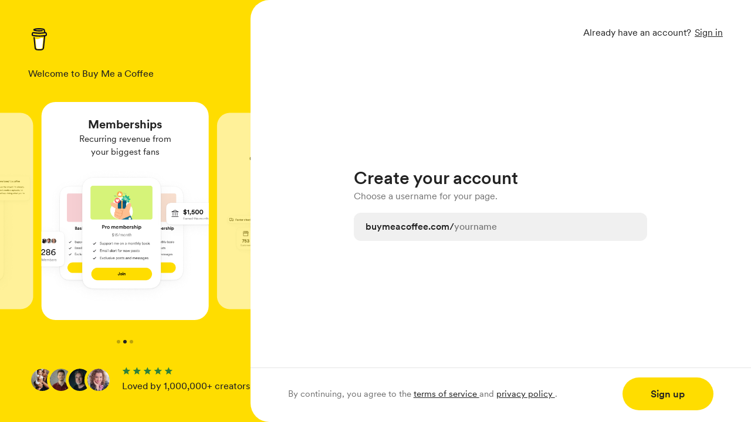

--- FILE ---
content_type: text/css
request_url: https://cdn.buymeacoffee.com/static/prod/11.3.8/build/assets/AuthLayout-6f653114.css
body_size: -105
content:
.slide-enter-from[data-v-ba621c72],.slide-leave-to[data-v-ba621c72]{margin-top:-90px}.slide-enter-to[data-v-ba621c72],.slide-leave-from[data-v-ba621c72]{margin-top:0}.slide-enter-active[data-v-ba621c72],.slide-leave-active[data-v-ba621c72]{transition:margin-top .5s ease-in-out}.snackbar[data-v-ba621c72]{background-color:#fd0}.dot-flashing-dark[data-v-3284e208]:before,.dot-flashing-dark[data-v-3284e208]:after{content:"";position:absolute;top:0;display:inline-block}.dot-flashing-dark[data-v-3284e208]:before{left:-.75rem;height:.5rem;width:.5rem;border-radius:9999px;background-color:var(--theme-text-color);animation:dotFlashing-3284e208 .4s infinite alternate;animation-delay:0s;--tw-bg-opacity: 1;background-color:rgb(34 34 34 / var(--tw-bg-opacity));animation:dotFlashing-dark-3284e208 .4s infinite alternate}.dot-flashing-dark[data-v-3284e208]{height:.5rem;width:.5rem;border-radius:9999px;background-color:var(--theme-text-color);animation:dotFlashing-3284e208 .4s infinite linear alternate;animation-delay:.1s;--tw-bg-opacity: 1;background-color:rgb(34 34 34 / var(--tw-bg-opacity));animation:dotFlashing-dark-3284e208 .4s infinite linear alternate}.dot-flashing-dark[data-v-3284e208]:after{left:.75rem;height:.5rem;width:.5rem;border-radius:9999px;background-color:var(--theme-text-color);animation:dotFlashing-3284e208 .4s infinite alternate;--tw-bg-opacity: 1;background-color:rgb(34 34 34 / var(--tw-bg-opacity));animation:dotFlashing-dark-3284e208 .4s infinite alternate;animation-delay:.4s}@keyframes dotFlashing-3284e208{0%{background-color:var(--theme-text-color)}50%,to{background-color:var(--btn-loader-color)}}@keyframes dotFlashing-dark-3284e208{0%{--tw-bg-opacity: 1;background-color:rgb(34 34 34 / var(--tw-bg-opacity))}50%,to{background-color:#00000080}}


--- FILE ---
content_type: text/css
request_url: https://cdn.buymeacoffee.com/static/prod/11.3.8/build/assets/Signup-052782fb.css
body_size: -110
content:
.tw-signup-carousel .carousel__slide--sliding{transition:.5s}.tw-signup-carousel .carousel__slide{--tw-scale-x: .9;--tw-scale-y: .9;transform:translate(var(--tw-translate-x),var(--tw-translate-y)) rotate(var(--tw-rotate)) skew(var(--tw-skew-x)) skewY(var(--tw-skew-y)) scaleX(var(--tw-scale-x)) scaleY(var(--tw-scale-y));opacity:.9}.tw-signup-carousel .carousel__slide--active~.carousel__slide{--tw-scale-x: .9;--tw-scale-y: .9;transform:translate(var(--tw-translate-x),var(--tw-translate-y)) rotate(var(--tw-rotate)) skew(var(--tw-skew-x)) skewY(var(--tw-skew-y)) scaleX(var(--tw-scale-x)) scaleY(var(--tw-scale-y))}.tw-signup-carousel .carousel__slide--prev,.tw-signup-carousel .carousel__slide--next{opacity:.6}.tw-signup-carousel .carousel__slide--active{--tw-scale-x: 1;--tw-scale-y: 1;transform:translate(var(--tw-translate-x),var(--tw-translate-y)) rotate(var(--tw-rotate)) skew(var(--tw-skew-x)) skewY(var(--tw-skew-y)) scaleX(var(--tw-scale-x)) scaleY(var(--tw-scale-y));opacity:1}.tw-signup-carousel .carousel__pagination-button{padding:2.5px}.tw-signup-carousel .carousel__pagination-button:after{height:.375rem;width:.375rem;border-radius:9999px;background-color:#2222224d}.tw-signup-carousel .carousel__pagination-button--active:after{--tw-bg-opacity: 1;background-color:rgb(34 34 34 / var(--tw-bg-opacity))}.tw-signup-carousel .carousel__pagination{margin-top:2rem}.tw-signup-page-h{height:calc(100vh - 161px)}@media (max-width: 767px){.tw-signup-page-h{height:auto}}


--- FILE ---
content_type: application/javascript
request_url: https://cdn.buymeacoffee.com/static/prod/11.3.8/build/assets/Signup-36319028.js
body_size: 5976
content:
import{_ as oe}from"./AuthLayout-7379eab6.js";import{_ as H}from"./Logo-d34b5d8d.js";import{P as re,S as le,C as ne}from"./carousel.es-d3f7b581.js";/* empty css                 */import{e as ie}from"./extra-98688e20.js";import{_ as K}from"./_plugin-vue_export-helper-c27b6911.js";import{o as r,c as d,a as t,e as m,w as b,u as e,F as B,p as I,f as g,t as U,g as L,l as ue,s as ce,r as u,d as F,b as W,n as C,h,j as de,P as pe,x as me}from"./app-212b941c.js";import{a as S}from"./appVariables-ad2859bc.js";import{A as Z}from"./Button-969c4200.js";import{_ as N}from"./InputV1-3477f0dc.js";import{_ as E}from"./InputError-102ed8c9.js";import{_ as fe}from"./lodash-b78fc1ef.js";import{h as c,r as T}from"./BaseLayout-915c14cf.js";import{a as _e,_ as he}from"./AuthSocials-1a23adc4.js";import{_ as ge,s as ve}from"./PasswordStrengthMeter-3c19bf2e.js";import{_ as we}from"./VisibleCaptcha-62b1d97b.js";import{a as xe}from"./authHelper-5e78f1f6.js";import{c as M}from"./captchaHelper-d186b337.js";import{i as ye,a as A}from"./ReCaptcha-df4688a3.js";import"./AppHead-210b3d49.js";import"./AppLogo-ee6cf316.js";import"./userTypes-7c3f4db0.js";import"./Facebook-99b5eed6.js";import"./XIcon-c4a0c643.js";const be="https://cdn.buymeacoffee.com/static/prod/11.3.8/build/assets/donations-294dc640.png",ke="https://cdn.buymeacoffee.com/static/prod/11.3.8/build/assets/membership-415454c0.png",$e="https://cdn.buymeacoffee.com/static/prod/11.3.8/build/assets/user1-345f214a.jpg",Ce="https://cdn.buymeacoffee.com/static/prod/11.3.8/build/assets/user2-9186212b.jpg",Se="https://cdn.buymeacoffee.com/static/prod/11.3.8/build/assets/user3-e25bb814.jpg",Ee="https://cdn.buymeacoffee.com/static/prod/11.3.8/build/assets/user4-1092a27e.jpg",je={},Ve={width:"14",height:"13",viewBox:"0 0 14 13",fill:"none",xmlns:"http://www.w3.org/2000/svg"},Le=t("path",{d:"M7.33317 10.5133L11.4532 13L10.3598 8.31331L13.9998 5.15998L9.2065 4.75331L7.33317 0.333313L5.45984 4.75331L0.666504 5.15998L4.3065 8.31331L3.21317 13L7.33317 10.5133Z",fill:"#2E813A"},null,-1),Pe=[Le];function Ae($,p){return r(),d("svg",Ve,Pe)}const Be=K(je,[["render",Ae]]);const Fe={class:"flex justify-between flex-col relative h-full"},Ne={class:"pl-12 pt-12 lg:p-6"},Te=t("h3",{class:"text-dark font-cr-book text-md mt-7"},"Welcome to Buy Me a Coffee",-1),Ue={class:"tw-signup-carousel"},Re={class:"carousel__item w-full text-center"},Ie={class:"bg-white rounded-3xl text-dark py-6 2xl:py-14"},Me={class:"text-xl font-cr-bold"},Ke={class:"text-sm font-cr-regular px-12"},Oe=["src","alt"],De={class:"flex pl-12 pb-12 lg:p-6 lg:pb-10"},Ge={class:"flex"},ze=["href","aria-label"],He=t("div",{class:"bg-dark/50 w-full h-full absolute left-0 top-0 opacity-0 transition group-hover:opacity-100"},null,-1),We=["src","alt"],Ze={class:"ml-4 font-cr-book text-md flex items-center"},qe={class:"flex","aria-hidden":"true"},Je=t("div",{class:"mt-2"},"Loved by 1,000,000+ creators",-1),Qe={__name:"SignupSection1",setup($){let p=[{src:$e,name:"Illiyin Morrison",href:"illymorrison"},{src:Ce,name:"Koenkk",href:"koenkk"},{src:Se,name:"Neil Farrimond",href:"neilfarrimond"},{src:Ee,name:"El Botón Dorado",href:"elbotondorado"}],o=[{title:"Support",desc:"An easy way for your audience to say thanks",image:be},{title:"Memberships",desc:"Recurring revenue from your biggest fans",image:ke},{title:"Shop",desc:"A creative way to sell digital or physical items",image:ie}];return(s,f)=>(r(),d("div",Fe,[t("div",Ne,[m(H,{fromPage:"signup",fillClass:"fill-white",width:38,height:38}),Te]),t("div",Ue,[m(e(ne),{ref:"carousel","aria-hidden":"true",itemsToShow:1.5,wrapAround:!0,transition:500,autoplay:2e3},{addons:b(()=>[m(e(re))]),default:b(()=>[(r(!0),d(B,null,I(e(o),l=>(r(),g(e(le),{class:"w-full"},{default:b(()=>[t("div",Re,[t("div",Ie,[t("h3",Me,U(l.title),1),t("h4",Ke,U(l.desc),1),t("img",{src:l.image,alt:l.title,class:"h-60 object-cover mx-auto mt-3 lg:h-30"},null,8,Oe)])])]),_:2},1024))),256))]),_:1},512)]),t("div",De,[t("div",Ge,[(r(!0),d(B,null,I(e(p),l=>(r(),d("a",{href:`${e(S).appUrl}/${l.href}`,target:"_blank","aria-label":`Visit ${l.name}'s Buy Me a Coffee page`,class:"-ml-4 first:ml-0 block border-5 border-primary w-12 h-12 rounded-full relative group overflow-hidden transform hover:scale-110 duration-300"},[He,t("img",{src:l.src,alt:l.name,class:"w-10 h-10 rounded-full object-cover"},null,8,We)],8,ze))),256))]),t("div",Ze,[t("div",null,[t("div",qe,[(r(),d(B,null,I(5,l=>m(Be,{class:"mr-1"})),64))]),Je])])])]))}},Xe={class:"w-full py-4 px-16 border-t border-greyE5 border-solid flex items-center justify-between xl:px-10 xs:flex-wrap-reverse xs:px-0 xs:border-none xs:mt-3"},Ye={class:"text-grey71 text-sm font-cr-regular mr-5 xs:w-full xs:mt-6 xs:mr-0","aria-label":"By continuing, you agree to the terms of service and privacy policy."},et=["href"],tt=["href"],q={__name:"SignupFooter",setup($){return(p,o)=>(r(),d("div",Xe,[t("h5",Ye,[L(" By continuing, you agree to the "),t("a",{href:`${e(S).appUrl}/terms`,target:"_blank",class:"text-dark underline hover:no-underline","aria-label":"Read the terms of service. Opens in a new tab."}," terms of service ",8,et),L(" and "),t("a",{href:`${e(S).appUrl}/privacy-policy`,target:"_blank",class:"text-dark underline hover:no-underline","aria-label":"Read the privacy policy. Opens in a new tab."}," privacy policy ",8,tt),L(". ")]),ue(p.$slots,"default")]))}},st={},at={width:"16",height:"16",viewBox:"0 0 16 16",fill:"none",xmlns:"http://www.w3.org/2000/svg"},ot=t("g",{opacity:"0.9"},[t("path",{d:"M7.99577 4.02381e-05C12.4117 4.02381e-05 15.9915 3.57987 15.9915 7.99578C15.9915 12.4117 12.4117 15.9915 7.99577 15.9915C3.57986 15.9915 3.31653e-05 12.4117 3.31653e-05 7.99578C-0.0125321 3.59239 3.5469 0.0126055 7.95025 4.02381e-05C7.96542 -3.24017e-06 7.9806 -3.24017e-06 7.99577 4.02381e-05Z",fill:"#21BF73"}),t("path",{d:"M12.4253 5.79239L6.74654 11.4712L3.56641 8.31378L4.86119 7.04174L6.74654 8.90439L11.1306 4.52035L12.4253 5.79239Z",fill:"white"})],-1),rt=[ot];function lt($,p){return r(),d("svg",at,rt)}const nt=K(st,[["render",lt]]),it={},ut={width:"16",height:"16",viewBox:"0 0 16 16",version:"1.1",xmlns:"http://www.w3.org/2000/svg","xmlns:xlink":"http://www.w3.org/1999/xlink"},ct=ce('<title>Group 2</title><g id="Page-1" stroke="none" stroke-width="1" fill="none" fill-rule="evenodd"><g id="Artboard" transform="translate(-674.000000, -180.000000)"><g id="Group-2" transform="translate(674.000000, 180.000000)"><path d="M8.00001659,0 C12.4182737,0 16,3.58175907 16,8.00001631 C16,12.4182736 12.4182737,16 8.00001659,16 C3.5817595,16 0,12.4182736 0,8.00001631 L0,8.00001631 C-0.0125387043,3.59428746 3.54878549,0.0126045137 7.95447069,0 C7.96965266,0 7.98483462,0 8.00001659,0 Z" id="Path" fill="#F64B3C" fill-rule="nonzero"></path><polygon id="Path" fill="#FFFFFF" points="10.5454545 4 12 5.45454545 9.45423602 7.99991021 12 10.5454545 10.5454545 12 7.99991021 9.45423602 5.45454545 12 4 10.5454545 6.54455589 7.99991021 4 5.45454545 5.45454545 4 7.99991021 6.54455589"></polygon></g></g></g>',2),dt=[ct];function pt($,p){return r(),d("svg",ut,dt)}const mt=K(it,[["render",pt]]),ft={class:"xs:h-screen xs:flex xs:mt-12 xs:flex-wrap"},_t={class:"mx-auto"},ht={class:"text-dark tw-signup-page-h flex items-center justify-center tw-bottom-to-top-fadein xs:w-full"},gt={class:"w-125 xs:w-11/12 relative"},vt=t("h1",{class:"text-3xl font-cr-medium xs:text-2xl"},"Create your account",-1),wt=t("h4",{class:"text-grey71 font-cr-regular text-md mt-0.5"},"Choose a username for your page.",-1),xt={class:"mt-4 font-cr-regular text-md relative overflow-hidden"},yt=t("h3",{class:"pl-4 flex items-center rounded-l-lg absolute h-10 top-1 left-1 font-cr-medium"},"buymeacoffee.com/",-1),bt={class:"absolute right-4 top-4"},kt={key:0,class:"tw-circle-loader w-4 h-4"},$t={__name:"ChooseUsername",emits:["triggerGotoNextStep"],setup($,{emit:p}){let o=u({project_slug:F().props.username?F().props.username:""}),s=u([]),f=u(!1),l=u(!1),k=u(!1),y=u("");W(()=>{F().props.username&&V(),S.IsBrowser&&(y.value=c.getParamsValueFromUrl("failure_message"))});const j=()=>{s.value=[];let x=c.validationCheckV1(o.value);return x.status?!0:(s.value=x.error,!1)},V=fe.debounce(async()=>{if(y.value="",o.value.project_slug!=="")try{l.value=!1,s.value.project_slug="",f.value=!0;let x={project_slug:o.value.project_slug};const v=await T.checkUsernameAvailable(x);if(v){let _=v.data.data;setTimeout(()=>{f.value=!1,l.value=_.available,s.value.project_slug=_.available?"":`The username ${_.project_slug} is already taken.`},200)}}catch(x){setTimeout(()=>{f.value=!1,s.value=c.handleErrorArray(x.response.data.errors)},200)}},600),w=()=>{j()&&l.value&&(k.value=!0,S.IsBrowser&&c.setCookieValue("username",o.value.project_slug),setTimeout(()=>{k.value=!1,p("triggerGotoNextStep")},1e3))};return(x,v)=>(r(),d("div",ft,[t("div",_t,[t("div",ht,[t("div",gt,[vt,wt,t("div",xt,[yt,m(N,{type:"text",id:"username",class:C(["pl-[169px] pr-10 xs:pr-8"," signup-username-"+e(c).generateRandomNum()+" "]),placeholder:"yourname",hasError:e(s).project_slug,modelValue:e(o).project_slug,"onUpdate:modelValue":v[0]||(v[0]=_=>e(o).project_slug=_),onKeydown:v[1]||(v[1]=_=>e(c).triggerEnterKeyEvent(_,w)),onInput:e(V)},null,8,["hasError","modelValue","onInput","class"]),t("div",bt,[e(f)?(r(),d("div",kt)):h("",!0),e(l)?(r(),g(nt,{key:1,"aria-label":`The username ${e(o).project_slug} is available`},null,8,["aria-label"])):h("",!0),!e(l)&&e(s).project_slug?(r(),g(mt,{key:2,"aria-hidden":"true"})):h("",!0)])]),e(s)&&e(s).project_slug?(r(),g(E,{key:0,class:"mt-2 ml-1 text-sm minxs:absolute",message:e(s).project_slug},null,8,["message"])):h("",!0),e(y)?(r(),g(E,{key:1,class:"mt-4 ml-1 text-sm",message:e(y)},null,8,["message"])):h("",!0)])]),m(q,{class:"xs:w-11/12 xs:mx-auto"},{default:b(()=>[t("h5",{style:{display:"none !important"},class:C("bmc-signup-btn-"+e(c).generateRandomNum())},"Sign up",2),m(Z,{onClick:w,btnType:"white",disabled:e(k),initiallyDisabled:e(o).project_slug!==""&&!e(l),class:"font-cr-medium h-14 px-3 text-base tw-primary-color-rounded-full w-[155px] xs:w-full xs:h-12"},{default:b(()=>[t("h5",{class:C("bmc-signup-btn-"+e(c).generateRandomNum())},"Sign up",2)]),_:1},8,["disabled","initiallyDisabled"])]),_:1})])]))}},Ct={class:"text-dark flex justify-center items-center tw-signup-page-h py-4 overflow-auto tw-bottom-to-top-fadein"},St={class:"w-100 xs:w-11/12"},Et={class:"text-3xl font-cr-medium mb-5 xs:text-2xl xs:mt-6"},jt={class:"mt-4"},Vt={key:0,class:"mt-4 relative"},Lt={class:"cursor-pointer text-grey71 font-cr-book text-md"},Pt={key:0,class:"tw-circle-loader w-4 h-4 mx-auto absolute right-4 top-4"},At=t("div",{class:"text-grey71 font-cr-regular text-md mt-3"},"Please check your email for a verification code.",-1),Bt={key:1},Ft={__name:"CreateAccount",setup($){const p=F().props;let o=u({email:"",password:"",otp:null}),s=u([]),f=u(!1),l=u(!1),k=u(!1),y=u(p.settings.captcha_version),j=u(!1),V=u(!1),w=u("password"),x=u(0),v=u(""),_=u(""),O=u(!1),D=u("");const J=()=>{s.value=[];let n=c.validationCheckV1(o.value);return n.status?!0:(s.value=n.error,!1)};W(async()=>{ye(p.settings),o.value.email=S.IsBrowser?c.getParamsValueFromUrl("email"):""});const P=async()=>{if(w.value="password",V.value||o.value.password.length<ve.PASSWORD_MIN_LENGTH){v.value="error";return}if(z.value||!J())return;if(!c.validateEmail(o.value.email)){s.value.email="The email must be valid email address.";return}if(j.value=!1,f.value=!0,l.value){await Q();return}let n={email:o.value.email,password:o.value.password};if(A.isCaptchaEnabledInLogin){if(_.value=await M.getCaptcha("signup"),!_.value){s.value.client_response="Please verify the Captcha and try again.",f.value=!1;return}n.client_response=_.value,n.captcha_version=y.value}try{const a=await axios.post("auth/signup",n);a.data.account_created&&(l.value=!0,D.value=a.data.captcha_token,await G())}catch(a){f.value=!1,R(a,"signup")}},R=(n,a)=>{f.value=!1;let i=n.response.data.errors,ae=M.switchCaptcha(i);s.value=c.handleErrorArray(i),ae&&(a=="login"&&(O.value=!0),y.value="v2",s.value.client_response="")},G=async n=>{s.value.otp="",n==="resend"&&(k.value=!0);try{const a=await T.generateOtp({email:o.value.email,is_signup:1});l.value=!0,o.value.otp=l.value?"":null,k.value=!1,f.value=!1,S.IsBrowser&&setTimeout(()=>{c.autoFocus("otp")},10)}catch(a){k.value=!1,f.value=!1,R(a,"otp")}},Q=async()=>{try{let n={email:o.value.email,password:o.value.password,otp:o.value.otp};if(A.isCaptchaEnabledInLogin&&O.value){if(_.value=await M.getCaptcha("signup"),!_.value){s.value.client_response="Please verify the Captcha and try again.",f.value=!1;return}n.client_response=_.value,n.captcha_version=y.value}else n.captcha_token=D.value,n.client_response=_.value,n.captcha_version=y.value;const a=await T.loginUsingOtp(n);if(a){let i=a.data.access_token;x.value=a.data.data.user_role,T.loginOtherRepos(i,X)}}catch(n){R(n,"login")}},X=()=>{window.location=xe.redirectUrlAfterLogin(x.value)},Y=()=>{s.value.password="",v.value="",j.value=!0},ee=n=>{V.value=n},z=de(()=>o.value.password.length==0),te=()=>{w.value=="password"?w.value="text":w.value="password"},se=()=>{w.value="password"};return(n,a)=>(r(),d("div",null,[t("div",Ct,[t("div",St,[t("div",Et,"Welcome, "+U(e(c).getCookieValue("username")),1),m(_e),m(he,{text:"or"}),t("div",null,[m(N,{type:"email",id:"email",placeholder:"Email",modelValue:e(o).email,"onUpdate:modelValue":a[0]||(a[0]=i=>e(o).email=i),hasError:e(s).email,onKeydown:a[1]||(a[1]=i=>e(c).triggerEnterKeyEvent(i,P)),onInput:a[2]||(a[2]=i=>{e(s).email=""}),class:C(" signup-email-"+e(c).generateRandomNum()+" ")},null,8,["modelValue","hasError","class"]),e(s)&&e(s).email?(r(),g(E,{key:0,class:"my-1 text-sm pr-5",message:e(s).email},null,8,["message"])):h("",!0)]),t("div",jt,[t("div",{class:"relative",onBlur:a[6]||(a[6]=i=>se())},[m(N,{type:e(w),id:"password",modelValue:e(o).password,"onUpdate:modelValue":a[3]||(a[3]=i=>e(o).password=i),placeholder:"Password",hasError:e(s).password||e(v)=="error",maxlength:"255",onKeydown:a[4]||(a[4]=i=>e(c).triggerEnterKeyEvent(i,P)),onFocus:a[5]||(a[5]=i=>Y()),class:C(" signup-password-"+e(c).generateRandomNum()+" ")},null,8,["type","modelValue","hasError","class"]),e(o).password.length>0?(r(),d("div",{key:0,role:"button",onClick:te,class:"eye-icon z-50 absolute h-full flex items-center cursor-pointer hover:underline top-0 right-4 text-dark text-[14px] font-cr-book"},U(e(w)==="text"?"Hide":"Show"),1)):h("",!0)],32),e(s)&&e(s).password?(r(),g(E,{key:0,class:"my-1 text-sm",message:e(s).password},null,8,["message"])):h("",!0),e(j)?(r(),g(ge,{key:1,onOnPasswordSet:ee,passwordState:e(v),password:e(o).password},null,8,["passwordState","password"])):h("",!0)]),e(l)?(r(),d("div",Vt,[m(N,{type:"number",id:"otp",min:"1",modelValue:e(o).otp,"onUpdate:modelValue":a[7]||(a[7]=i=>e(o).otp=i),placeholder:"Paste login code",hasError:e(s).otp,onKeydown:a[8]||(a[8]=i=>e(c).triggerEnterKeyEvent(i,P)),onInput:a[9]||(a[9]=i=>{e(s).otp=""}),class:C(" signup-otp-"+e(c).generateRandomNum()+" ")},null,8,["modelValue","hasError","class"]),t("div",Lt,[e(k)?(r(),d("div",Pt)):(r(),d("span",{key:1,role:"button",onClick:a[10]||(a[10]=i=>G("resend")),class:"absolute right-4 top-3"},"Resend"))]),e(s)&&e(s).otp?(r(),g(E,{key:0,class:"my-1 text-sm",message:e(s).otp},null,8,["message"])):h("",!0),At])):h("",!0),e(A).isCaptchaEnabledInLogin?(r(),d(B,{key:1},[e(A).showVisibleCaptcha?(r(),g(we,{key:0,fromPage:"auth",captchaError:e(s).client_response},null,8,["captchaError"])):(r(),d("div",Bt,[e(s)&&e(s).client_response?(r(),g(E,{key:0,class:"my-1 text-sm",message:e(s).client_response},null,8,["message"])):h("",!0)]))],64)):h("",!0)])]),m(q,{class:"xs:w-11/12 xs:mx-auto xs:mb-12"},{default:b(()=>[t("span",{style:{display:"none !important"},class:C(["relative z-10 inline-flex w-full items-center justify-center","bmc-btn-"+e(c).generateRandomNum()])},"Sign up",2),m(Z,{onClick:P,disabled:e(f),btnType:"white",initiallyDisabled:z.value,class:"font-cr-medium h-14 px-12 text-base tw-primary-color-rounded-full w-[155px] xs:w-full"},{default:b(()=>[L(" Sign up ")]),_:1},8,["disabled","initiallyDisabled"])]),_:1})]))}};const Nt={class:"w-full grid grid-cols-6 h-screen text-dark overflow-hidden sm:bg-white xs:h-auto"},Tt={class:"col-span-2 relative h-full bg-primary sm:hidden"},Ut={class:"relative bg-primary col-span-4 sm:col-span-7"},Rt={class:"bg-white rounded-l-[32px] h-full relative sm:bg-white sm:rounded-none"},It={class:"w-full flex items-center justify-end pr-12 pt-11 font-cr-regular sm:justify-between xs:pt-6 xs:px-4"},Mt={class:"flex"},Kt=t("div",{class:"xs:hidden"},"Already have an account?",-1),ps={__name:"Signup",setup($){let p=u("choose_username");return(o,s)=>(r(),g(oe,{fromPage:"signup"},{default:b(()=>[t("div",Nt,[t("div",Tt,[m(Qe)]),t("div",Ut,[t("div",Rt,[t("div",It,[m(H,{class:"hidden sm:block",width:38,height:38}),t("div",Mt,[Kt,m(e(pe),{href:"login",class:"ml-1.5 underline hover:no-underline"},{default:b(()=>[L("Sign in")]),_:1})])]),e(p)==="choose_username"?(r(),g($t,{key:0,onTriggerGotoNextStep:s[0]||(s[0]=f=>me(p)?p.value="create_account":p="create_account")})):e(p)==="create_account"?(r(),g(Ft,{key:1})):h("",!0)])])])]),_:1}))}};export{ps as default};


--- FILE ---
content_type: application/javascript
request_url: https://cdn.buymeacoffee.com/static/prod/11.3.8/build/assets/AuthLayout-7379eab6.js
body_size: 866
content:
import{_ as g}from"./Logo-d34b5d8d.js";import{r as h,b as x,o as t,f as r,w as c,c as n,a as l,t as w,h as _,T as k,e as o,g as y,u as i,P as $,n as d,l as b}from"./app-212b941c.js";import{h as f,r as B,_ as S}from"./BaseLayout-915c14cf.js";import{_ as v}from"./_plugin-vue_export-helper-c27b6911.js";import{_ as P}from"./AppHead-210b3d49.js";import{a as V}from"./appVariables-ad2859bc.js";const C={key:0,class:"snackbar w-full h-16 flex items-center justify-center overflow-hidden"},N={class:"font-cr-book text-16"},j={__name:"SnackBar",setup(e){const a=h(!1),s=h("");return x(()=>{const u=new URLSearchParams(window.location.search).get("info")??null;u&&(s.value=u,a.value=!0,setTimeout(()=>{a.value=!1;const m=new URL(window.location.href);m.searchParams.delete("info"),window.history.replaceState({},"",m.toString())},3e3))}),(p,u)=>(t(),r(k,{name:"slide",appear:""},{default:c(()=>[a.value?(t(),n("div",C,[l("span",N,w(s.value),1)])):_("",!0)]),_:1}))}},T=v(j,[["__scopeId","data-v-ba621c72"]]),D={class:"flex justify-between items-center font-cr-regular text-base h-16 px-6"},L={class:"flex items-center"},R=l("div",{class:"xs:hidden"},"Don't have an account?",-1),A={__name:"LoginHeader",setup(e){return(a,s)=>(t(),n("div",D,[o(g),l("div",L,[R,o(i($),{href:"signup",class:"ml-1.5 underline hover:no-underline"},{default:c(()=>[y("Sign up")]),_:1})])]))}};const I=["type"],z={key:1,class:"relative w-2 h-2 rounded-full dot-flashing-dark bg-dark"},E={__name:"ButtonV1",props:{type:{type:String,default:"submit"},btnType:{type:String,default:"primary"},disabled:Boolean,initiallyDisabled:Boolean},setup(e){return(a,s)=>(t(),n("button",{type:e.type,class:d(["relative bg-white border border-greyE5 rounded-lg text-dark font-cr-book flex justify-center items-center focus:outline-none ring-transparent transition-colors hover:bg-dark/5",[e.disabled?"pointer-events-none":e.initiallyDisabled?"opacity-50 cursor-not-allowed":"cursor-pointer"," bmc-btn-v1-wrapper-"+i(f).generateRandomNum()]])},[e.disabled?(t(),n("div",z)):(t(),n("span",{key:0,class:d(["relative z-10 inline-flex w-full items-center justify-center"," bmc-btn-v1-"+i(f).generateRandomNum()])},[b(a.$slots,"default",{},void 0,!0)],2))],10,I))}},H=v(E,[["__scopeId","data-v-3284e208"]]),U={class:"flex justify-between items-center font-cr-regular text-base pt-12 px-12 xs:pt-4 xs:px-6"},q={__name:"SignupCompleteHeader",setup(e){return(a,s)=>(t(),n("div",U,[o(g,{width:"38",height:"38"}),o(H,{onClick:s[0]||(s[0]=p=>i(B).logout()),class:"h-10 px-4 text-sm mb-3 font-cr-medium",id:"google-login-page",btnType:"primary"},{default:c(()=>[y(" Logout ")]),_:1})]))}},Q={__name:"AuthLayout",props:["fromPage"],setup(e){return V.IsBrowser&&f.deleteCookieByName("inviteeDetailsCookie"),(a,s)=>(t(),r(S,null,{default:c(()=>[o(P),o(T),e.fromPage==="login"?(t(),r(A,{key:0})):_("",!0),e.fromPage==="complete_signup"?(t(),r(q,{key:1})):_("",!0),l("div",{class:d(e.fromPage==="complete_signup"?"flex flex-col justify-between h-[calc(100vh-100px)] xs:h-auto":"")},[b(a.$slots,"default")],2)]),_:3}))}};export{H as A,Q as _};


--- FILE ---
content_type: application/javascript
request_url: https://cdn.buymeacoffee.com/static/prod/11.3.8/build/assets/Logo-d34b5d8d.js
body_size: -106
content:
import{_ as i}from"./AppLogo-ee6cf316.js";import{a}from"./appVariables-ad2859bc.js";import{r as o,d as h,b as n,o as f,c as m,e as u,u as l}from"./app-212b941c.js";import{u as c}from"./userTypes-7c3f4db0.js";const d=["href","title"],b={__name:"Logo",props:["fillClass","width","height","fromPage"],setup(e){let r=0,t=o(a.appUrl),s=h().props.current_user_data;return n(()=>{s&&(r=s.data.role,r===c.SUPPORTER?t.value=a.mainUrl+"/home":t.value=a.mainUrl+"/dashboard")}),(p,g)=>(f(),m("a",{href:l(t),title:l(a).appName},[u(i,{width:e.width?e.width:30,height:e.height?e.height:30,fillClass:e.fillClass},null,8,["width","height","fillClass"])],8,d))}};export{b as _};


--- FILE ---
content_type: application/javascript
request_url: https://cdn.buymeacoffee.com/static/prod/11.3.8/build/assets/InputV1-3477f0dc.js
body_size: 2
content:
import{r as d,b as f,o as i,c,n as m}from"./app-212b941c.js";const p=["value","readonly"],g={__name:"InputV1",props:{modelValue:{default:""},inputCssType:{default:""},hasError:{default:!1},readonly:{default:!1}},emits:["update:modelValue"],setup(e,{expose:t}){t({focus:()=>{var o;return(o=r.value)==null?void 0:o.focus()}});const r=d(null),l="!border-error focus:border-error hover:border-error",u="bg-greyF0 hover:bg-greyE7 focus:border-dark15",n="bg-greyF0 focus:!bg-greyF0 cursor-not-allowed";return f(()=>{r.value.hasAttribute("autofocus")&&r.value.focus()}),(o,a)=>(i(),c("input",{class:m(["w-full border-2 border-transparent transition hover:ease-out duration-75 outline-2 outline-dark15 h-12 rounded-xl text-md px-4 py-3 text-dark font-cr-medium focus:bg-white placeholder:text-grey71 placeholder:font-cr-book tracking-normal focus:outline-none focus:ring-0 focus:ring-offset-0",e.readonly?n:e.hasError?l:u]),value:e.modelValue,onInput:a[0]||(a[0]=s=>o.$emit("update:modelValue",s.target.value)),readonly:e.readonly,ref_key:"input",ref:r},null,42,p))}};export{g as _};


--- FILE ---
content_type: application/javascript
request_url: https://cdn.buymeacoffee.com/static/prod/11.3.8/build/assets/authHelper-5e78f1f6.js
body_size: -253
content:
import{u as e}from"./userTypes-7c3f4db0.js";import{a}from"./appVariables-ad2859bc.js";const p={redirectUrlAfterLogin(t){let r="";switch(t){case e.CREATOR:case e.CREATOR_AND_SUPPORTER:r=`${a.mainUrl}/dashboard`;break;case e.SUPPORTER:r=`${a.mainUrl}/home`;break;default:r=`${a.appUrl}/complete-your-page`;break}return r}};export{p as a};


--- FILE ---
content_type: application/javascript
request_url: https://cdn.buymeacoffee.com/static/prod/11.3.8/build/assets/captchaHelper-d186b337.js
body_size: 52
content:
import{R as c,a as o}from"./ReCaptcha-df4688a3.js";import{h as t}from"./BaseLayout-915c14cf.js";import{a as r}from"./appVariables-ad2859bc.js";const h={async createCaptcha(e){return await(await c.load("6LdtjRkgAAAAAB-kYeIXk8208HEcMbrvzZj83oDS")).execute(e)},switchCaptcha(e){for(let a in e)if(a==="client_response")return o.showVisibleCaptcha=!0,!0;return!1},defineCaptchaV2Token(e){r.IsBrowser&&t.setCookieValue("v2CaptchaToken",e)},async getCaptcha(e){let a=o.showVisibleCaptcha&&r.IsBrowser?t.getCookieValue("v2CaptchaToken"):await this.createCaptcha(e);return t.deleteCookieByName("v2CaptchaToken"),a}};export{h as c};


--- FILE ---
content_type: application/javascript
request_url: https://cdn.buymeacoffee.com/static/prod/11.3.8/build/assets/extra-98688e20.js
body_size: -529
content:
const t="https://cdn.buymeacoffee.com/static/prod/11.3.8/build/assets/extra-b5047110.png";export{t as e};


--- FILE ---
content_type: application/javascript
request_url: https://cdn.buymeacoffee.com/static/prod/11.3.8/build/assets/AuthSocials-1a23adc4.js
body_size: 1559
content:
import{o as _,c as m,a as e,t as x,r as $,n,u as t,e as l,w as d}from"./app-212b941c.js";import{A as p}from"./AuthLayout-7379eab6.js";import{_ as w}from"./_plugin-vue_export-helper-c27b6911.js";import{_ as v}from"./Facebook-99b5eed6.js";import{_ as k}from"./XIcon-c4a0c643.js";import{a as g}from"./appVariables-ad2859bc.js";import{h as o}from"./BaseLayout-915c14cf.js";const y={class:"py-8 font-cr-regular text-sm flex items-center justify-center relative"},L=e("span",{class:"block w-full bg-greyE5 h-px"},null,-1),B={class:"bg-white py-2 px-4 absolute"},o1={__name:"LineSeparation",props:["text"],setup(c){return(a,r)=>(_(),m("div",y,[L,e("span",B,x(c.text),1)]))}},N={},R={width:"22",height:"22",viewBox:"0 0 23 24",fill:"none",xmlns:"http://www.w3.org/2000/svg"},V=e("path",{d:"M22.7074 12.2531C22.7074 11.4389 22.6436 10.6203 22.5074 9.81934H11.582V14.4315H17.8385C17.5788 15.9191 16.7446 17.235 15.5232 18.0711V21.0638H19.2557C21.4476 18.9777 22.7074 15.8971 22.7074 12.2531Z",fill:"#4285F4"},null,-1),A=e("path",{d:"M11.5851 23.9555C14.7091 23.9555 17.3436 22.8949 19.2631 21.0641L15.5305 18.0715C14.492 18.802 13.1514 19.2157 11.5894 19.2157C8.56757 19.2157 6.00542 17.1077 5.08611 14.2734H1.23438V17.3585C3.20068 21.403 7.20563 23.9555 11.5851 23.9555Z",fill:"#34A853"},null,-1),T=e("path",{d:"M5.07965 14.2764C4.59446 12.7888 4.59446 11.1781 5.07965 9.69055V6.60547H1.23214C-0.410713 9.98981 -0.410713 13.9771 1.23214 17.3614L5.07965 14.2764Z",fill:"#FBBC04"},null,-1),H=e("path",{d:"M11.5851 4.74065C13.2365 4.71424 14.8325 5.35678 16.0285 6.53624L19.3354 3.11669C17.2415 1.08344 14.4622 -0.0344006 11.5851 0.000807131C7.20564 0.000807131 3.20068 2.55337 1.23438 6.60225L5.08186 9.68733C5.99692 6.84871 8.56333 4.74065 11.5851 4.74065Z",fill:"#EA4335"},null,-1),I=[V,A,T,H];function M(c,a){return _(),m("svg",R,I)}const U=w(N,[["render",M]]),Z={},F={width:"20",height:"24",viewBox:"0 0 20 24",fill:"none",xmlns:"http://www.w3.org/2000/svg"},D=e("path",{d:"M6.68377 24C3.11185 23.9794 0.157227 16.6879 0.157227 12.9745C0.157227 6.90873 4.70762 5.58077 6.4613 5.58077C7.25162 5.58077 8.09551 5.89112 8.83984 6.16577C9.36034 6.35734 9.89865 6.55511 10.198 6.55511C10.3772 6.55511 10.7995 6.38688 11.1724 6.23927C11.9675 5.92272 12.957 5.5293 14.1091 5.5293C14.1112 5.5293 14.114 5.5293 14.116 5.5293C14.9763 5.5293 17.5849 5.71811 19.1532 8.0733L19.5206 8.62534L18.9919 9.0243C18.2366 9.5942 16.8585 10.6338 16.8585 12.6931C16.8585 15.132 18.4192 16.07 19.169 16.5211C19.5 16.7202 19.8426 16.9255 19.8426 17.3746C19.8426 17.6678 17.5025 23.9636 14.1043 23.9636C13.2728 23.9636 12.685 23.7137 12.1666 23.4933C11.642 23.2701 11.1895 23.0779 10.4417 23.0779C10.0627 23.0779 9.58341 23.2571 9.07599 23.4473C8.38257 23.7061 7.5977 24 6.70712 24H6.68377Z",fill:"black"},null,-1),S=e("path",{d:"M14.4691 0C14.5576 3.19106 12.2754 5.40488 9.996 5.26603C9.62039 2.71945 12.2752 0 14.4691 0Z",fill:"black"},null,-1),E=[D,S];function G(c,a){return _(),m("svg",F,E)}const j=w(Z,[["render",G]]),z={class:"w-full"},P={style:{display:"none !important"}},q={class:"w-[210px] flex"},J={class:"w-[210px] flex"},K={class:"w-[210px] flex"},O={class:"w-[210px] flex items-center"},a1={__name:"AuthSocials",setup(c){let a=$("");const r=u=>{let s=g.IsBrowser?o.getCookieValue("username"):"",i=s?`project_slug=${s}`:"";a.value=u;const h=o.getLocalStorage("U_ID");let f="";h&&h.expiration>Date.now()&&(f=(i&&"&")+`device_key=${encodeURIComponent(h.device_key)}`);let C=g.IsBrowser?o.getParamsValueFromUrl("redirect"):"",b=C?((i||f)&&"&")+`redirect=${encodeURIComponent(C)}`:"";window.location.href=`${g.paymentUrl}/auth/redirect/${u}?${i}${f}${b}`,setTimeout(()=>{a.value=""},800)};return(u,s)=>(_(),m("div",z,[e("div",P,[e("span",{class:n("auth-social-google-btn-"+t(o).generateRandomNum())},"Continue with Google",2),e("span",{class:n("auth-social-google-btn-"+t(o).generateRandomNum())},"Continue with Facebook",2),e("span",{class:n("auth-social-google-btn-"+t(o).generateRandomNum())},"Continue with Apple",2),e("span",{class:n("auth-social-google-btn-"+t(o).generateRandomNum())},"Continue with Twitter",2)]),l(p,{onClick:s[0]||(s[0]=i=>r("google")),disabled:t(a)==="google",class:"w-full h-12 text-sm mb-3",id:"google-login-page",btnType:"primary"},{default:d(()=>[e("div",q,[l(U,{class:"mr-4"}),e("span",{class:n("auth-social-google-btn-"+t(o).generateRandomNum())},"Continue with Google",2)])]),_:1},8,["disabled"]),l(p,{onClick:s[1]||(s[1]=i=>r("facebook")),disabled:t(a)==="facebook",class:"w-full h-12 text-sm mb-3",btnType:"primary"},{default:d(()=>[e("div",J,[l(v,{class:"mr-4"}),e("span",{class:n("auth-social-facebook-btn-"+t(o).generateRandomNum())},"Continue with Facebook",2)])]),_:1},8,["disabled"]),l(p,{onClick:s[2]||(s[2]=i=>r("apple")),disabled:t(a)==="apple",class:"w-full h-12 text-sm mb-3",btnType:"primary"},{default:d(()=>[e("div",K,[l(j,{class:"mr-4"}),e("span",{class:n("auth-social-apple-btn-"+t(o).generateRandomNum())},"Continue with Apple",2)])]),_:1},8,["disabled"]),l(p,{onClick:s[3]||(s[3]=i=>r("twitter")),disabled:t(a)==="twitter",class:"w-full h-12 text-sm",btnType:"primary"},{default:d(()=>[e("div",O,[l(k,{width:"16",height:"16",class:"mr-4"}),e("span",{class:n("auth-social-twitter-btn-"+t(o).generateRandomNum())},"Continue with Twitter",2)])]),_:1},8,["disabled"])]))}};export{o1 as _,a1 as a};


--- FILE ---
content_type: application/javascript
request_url: https://cdn.buymeacoffee.com/static/prod/11.3.8/build/assets/PasswordStrengthMeter-3c19bf2e.js
body_size: 718
content:
import{r as a,b,y as G,j as C,o as h,c as u,a as l,z as y,u as c,n as v,g as T,t as _,F as P}from"./app-212b941c.js";const D={PASSWORD_MIN_LENGTH:8,PASSWORD_MIN_STRENGTH:3},M={class:"w-full h-[10px] bg-[#2222221A] mt-2 rounded-full overflow-hidden"},x={key:1,class:"inline-flex mt-2 items-center"},B={class:"text-[14px] font-cr-bold leading-snug text-dark"},I={class:"font-cr-bold"},k={class:"font-cr-regular text-grey71"},z={__name:"PasswordStrengthMeter",props:["password","passwordState"],emits:["onPasswordSet"],setup(p,{emit:A}){const e=p,s={WEAK:{LABEL:"weak",COLOR:"#E79753",PERCENTAGE:"20%",MSG:"Try lengthening it or adding letters or symbols."},MEDIUM:{LABEL:"good",COLOR:"#6DB54F",PERCENTAGE:"70%",MSG:"You can optionally lengthen it or add symbols to make it stronger."},STRONG:{LABEL:"strong",COLOR:"#00B67A",PERCENTAGE:"100%",MSG:""}},d={MEDIUM:3,STRONG:4};let E=a(""),S=a(""),i=a(0),m=a("#DC5D58"),n=a({});b(()=>{e.password.length>0&&w(e.password)}),G(()=>e.password,t=>{w(t)});const g=C(()=>/^(?!\s)(?!.*\s$).+/.test(e.password)&&e.password.length>=D.PASSWORD_MIN_LENGTH),w=t=>{i.value=R(t),n.value=f(),E.value=n.value.label,S.value=n.value.msg,m.value=n.value.color;const r=!(i.value>=3&&g.value);A("onPasswordSet",r)},R=t=>{const o=/[A-Z]/.test(t),L=/[a-z]/.test(t),N=/\d/.test(t),O=/[!@#$%^&*()_+{}\[\]:;<>,.?~\\/-]/.test(t);return[o,L,N,O,t.length>=8].filter(Boolean).length},f=()=>{let t=i.value;if(e.password.length<8)return{label:"",color:"none",percentage:"0%",msg:""};if(t<d.MEDIUM){var r="";return/^\d+$/.test(e.password)?r="Try lengthening it or adding letters or symbols.":/[a-zA-Z]/.test(e.password)?r="Try lengthening it or adding numbers or symbols.":r="Try lengthening it or adding numbers or letters.",{label:s.WEAK.LABEL,color:s.WEAK.COLOR,percentage:s.WEAK.PERCENTAGE,msg:r}}else if(t==d.MEDIUM){var o="";return/^[`!@#$%^&*()_+\-=\[\]{};':"\\|,.<>\/?~\d]*$/.test(e.password)?o="You can optionally lengthen it or add letters to make it stronger.":/^[`!@#$%^&*()_+\-=\[\]{};':"\\|,.<>\/?~a-zA-Z]*$/.test(e.password)?o="You can optionally lengthen it or add numbers to make it stronger.":o="You can optionally lengthen it or add symbols to make it stronger.",{label:s.MEDIUM.LABEL,color:s.MEDIUM.COLOR,percentage:s.MEDIUM.PERCENTAGE,msg:o}}else return t>=d.STRONG?{label:s.STRONG.LABEL,color:s.STRONG.COLOR,percentage:s.STRONG.PERCENTAGE,msg:s.STRONG.MSG}:{label:"",color:"none",percentage:"0%"}};return(t,r)=>(h(),u(P,null,[l("div",M,[l("div",{"data-width":"0",class:"h-[10px] bg-pageTheme w-0 rounded-full duration-700 transition-all",style:y(g.value?{width:c(n).percentage,"background-color":c(m)}:"")},null,4)]),g.value?(h(),u("div",x,[l("p",B,[T("Password strength: "),l("span",I,_(c(E)),1),T(". "),l("span",k,_(c(S)),1)])])):(h(),u("div",{key:0,class:v(["mt-2 font-cr-regular text-[14px] leading-snug",p.passwordState=="error"?"text-error":"text-grey71"])}," Your password must be at least 8 characters. ",2))],64))}};export{z as _,D as s};
